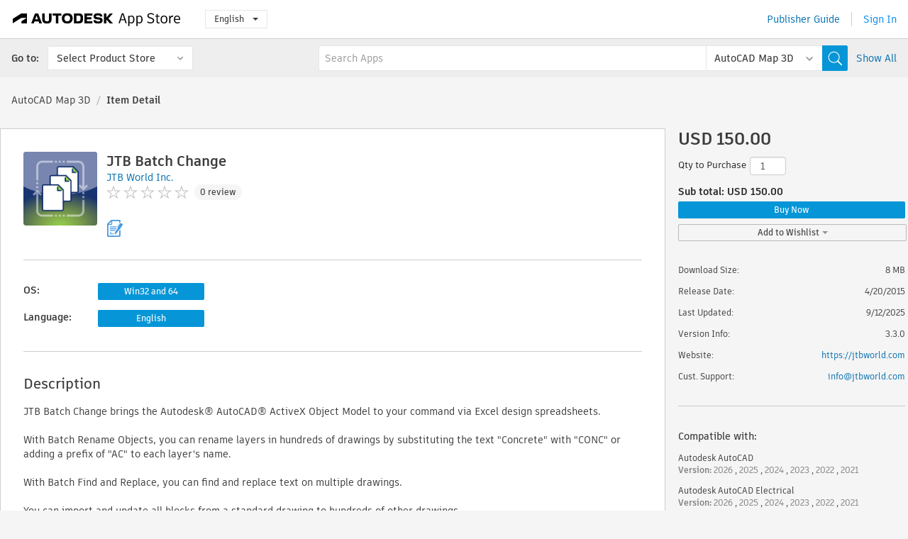

--- FILE ---
content_type: text/html; charset=utf-8
request_url: https://apps.autodesk.com/MAP3D/en/Detail/Index?id=1935779508420036114&appLang=en&os=Win32_64
body_size: 14031
content:



<!DOCTYPE html>

<html lang="en">
<head>
    <meta charset="utf-8">
    <meta http-equiv="X-UA-Compatible" content="IE=edge,chrome=1">

    <title>
    JTB Batch Change | AutoCAD Map 3D | Autodesk App Store
</title>
    <meta name="description" content='
    This app gives you a lot of powerful options to make changes to multiple drawings in batch mode. Rename objects, find and replace text, import and update blocks, change drawing properties, and more.
'>
    <meta name="keywords" content='
    Autodesk Application Store, Autodesk App Store, Autodesk Exchange Apps, Autodesk Apps, Autodesk software, plugin, plugins, plug-in, addon, addons, add-on, Autodesk AutoCAD, Autodesk AutoCAD Electrical, Autodesk Advance Steel, Autodesk AutoCAD Mechanical, Autodesk AutoCAD Architecture, Autodesk AutoCAD MEP, Autodesk® Civil 3D®, Autodesk AutoCAD Map 3D, Autodesk AutoCAD Plant 3D,ACAD_E___Scheduling & Productivity, ACD___Scheduling & Productivity, ADSTPR___Structural Design, AMECH___Scheduling & Productivity, ARCH___Scheduling & Productivity, MEP___Scheduling & Productivity, CIV3D___Scheduling & Productivity, MAP3D___Scheduling & Productivity, PLNT3D___Administration, PLNT3D___Productivity
'>

    <meta name="author" content="">
    <meta name="viewport" content="width=1032, minimum-scale=0.65, maximum-scale=1.0">



<script>
    var analytics_id;
    var subscription_category;

    var bannedCountry = false;



    var getUrl = window.location;
    var baseUrl = getUrl.protocol + "//" + getUrl.host;


    fetch(baseUrl + '/api/Utils/ValidateCountry', {
        method: 'POST',
        headers: {
            'Content-Type': 'text/plain',
            'X-Requested-With': 'XMLHttpRequest'
        }
    })
        .then(response => response.text())
        .then(data => {
            bannedCountry = data;

            if (bannedCountry === 'False') {

                fetch(baseUrl + '/api/Utils/GetAnalyticsId', {
                    method: 'POST',
                    headers: {
                        'Content-Type': 'text/plain',
                        'X-Requested-With': 'XMLHttpRequest'
                    }
                })
                    .then(response => response.text())
                    .then(data => {
                        analytics_id = data;
                    })
                    .catch(error => {
                        console.error('An error occurred:', error);
                    });




                fetch(baseUrl + '/api/Utils/GetSubscriptionCategory', {
                    method: 'POST',
                    headers: {
                        'Content-Type': 'text/plain',
                        'X-Requested-With': 'XMLHttpRequest'
                    }
                })
                    .then(response => response.text())
                    .then(data => {
                        subscription_category = data;

                        if (!('pendo' in window)) {
                            window.pendo = { _q: [] };
                            for (const func_name of ['initialize', 'identify', 'updateOptions', 'pageLoad', 'track']) {
                                pendo[func_name] = function () {
                                    if (func_name === 'initialize') {
                                        pendo._q.unshift([func_name, ...arguments])
                                    } else {
                                        pendo._q.push([func_name, ...arguments])
                                    }
                                }
                            }
                        }

                        const language = document.cookie.split("; ").find((row) => row.startsWith("appLanguage="))?.split("=")[1];

                        pendo.initialize({
                            visitor: {
                                id: analytics_id,
                                role: (subscription_category === null || subscription_category.trim() === "") ? 'anonymous' : subscription_category,
                                appLanguage: language || 'en'
                            },
                            excludeAllText: true,
                        })

                    })
                    .catch(error => {
                        console.error('An error occurred:', error);
                    });
            }

        })
        .catch(error => {
            console.error('An error occurred:', error);
        });


    

</script>
<script async type="text/javascript" src="//tags.tiqcdn.com/utag/autodesk/apps/prod/utag.js"></script>


                <link rel="alternate" hreflang="cs" href="http://apps.autodesk.com/MAP3D/cs/Detail/Index?id=1935779508420036114&amp;ln=en&amp;os=Win32_64" />
                <link rel="alternate" hreflang="de" href="http://apps.autodesk.com/MAP3D/de/Detail/Index?id=1935779508420036114&amp;ln=en&amp;os=Win32_64" />
                <link rel="alternate" hreflang="es" href="http://apps.autodesk.com/MAP3D/es/Detail/Index?id=1935779508420036114&amp;ln=en&amp;os=Win32_64" />
                <link rel="alternate" hreflang="fr" href="http://apps.autodesk.com/MAP3D/fr/Detail/Index?id=1935779508420036114&amp;ln=en&amp;os=Win32_64" />
                <link rel="alternate" hreflang="hu" href="http://apps.autodesk.com/MAP3D/hu/Detail/Index?id=1935779508420036114&amp;ln=en&amp;os=Win32_64" />
                <link rel="alternate" hreflang="it" href="http://apps.autodesk.com/MAP3D/it/Detail/Index?id=1935779508420036114&amp;ln=en&amp;os=Win32_64" />
                <link rel="alternate" hreflang="ja" href="http://apps.autodesk.com/MAP3D/ja/Detail/Index?id=1935779508420036114&amp;ln=en&amp;os=Win32_64" />
                <link rel="alternate" hreflang="ko" href="http://apps.autodesk.com/MAP3D/ko/Detail/Index?id=1935779508420036114&amp;ln=en&amp;os=Win32_64" />
                <link rel="alternate" hreflang="pl" href="http://apps.autodesk.com/MAP3D/pl/Detail/Index?id=1935779508420036114&amp;ln=en&amp;os=Win32_64" />
                <link rel="alternate" hreflang="pt" href="http://apps.autodesk.com/MAP3D/pt/Detail/Index?id=1935779508420036114&amp;ln=en&amp;os=Win32_64" />
                <link rel="alternate" hreflang="ru" href="http://apps.autodesk.com/MAP3D/ru/Detail/Index?id=1935779508420036114&amp;ln=en&amp;os=Win32_64" />
                <link rel="alternate" hreflang="zh-CN" href="http://apps.autodesk.com/MAP3D/zh-CN/Detail/Index?id=1935779508420036114&amp;ln=en&amp;os=Win32_64" />
                <link rel="alternate" hreflang="zh-TW" href="http://apps.autodesk.com/MAP3D/zh-TW/Detail/Index?id=1935779508420036114&amp;ln=en&amp;os=Win32_64" />

    <link rel="shortcut icon" href='https://s3.amazonaws.com/apps-build-content/appstore/1.0.0.157-PRODUCTION/Content/images/favicon.ico'>
        <link rel="stylesheet" href='https://s3.amazonaws.com/apps-build-content/appstore/1.0.0.157-PRODUCTION/Content/css/appstore-combined.min.css' />
    
    
    

</head>
<body>
    
    <div id="wrap" class="">
            <header id="header" class="header" role="navigation">
                <div class="header__navbar-container">
                    <div class="header__left-side --hide-from-pdf">
                        <div class="header__logo-wrapper">
                            <a class="header__logo-link" href="/en" aria-label="Autodesk App Store" title="Autodesk App Store"></a>
                        </div>
                        <div class="header__language-wrapper --hide-from-pdf">

<div class="btn-group language-changer">
    <button type="button" class="btn btn-default dropdown-toggle" data-toggle="dropdown">
        English
        <span class="caret"></span>
    </button>
    <ul class="dropdown-menu" role="menu">
            <li data-language="cs" class="lang-selectable">
                <a>Čeština</a>
            </li>
            <li data-language="de" class="lang-selectable">
                <a>Deutsch</a>
            </li>
            <li data-language="fr" class="lang-selectable">
                <a>Fran&#231;ais</a>
            </li>
            <li data-language="en" class="hover">
                <a>English</a>
            </li>
            <li data-language="es" class="lang-selectable">
                <a>Espa&#241;ol</a>
            </li>
            <li data-language="hu" class="lang-selectable">
                <a>Magyar</a>
            </li>
            <li data-language="it" class="lang-selectable">
                <a>Italiano</a>
            </li>
            <li data-language="ja" class="lang-selectable">
                <a>日本語</a>
            </li>
            <li data-language="ko" class="lang-selectable">
                <a>한국어</a>
            </li>
            <li data-language="pl" class="lang-selectable">
                <a>Polski</a>
            </li>
            <li data-language="pt" class="lang-selectable">
                <a>Portugu&#234;s</a>
            </li>
            <li data-language="ru" class="lang-selectable">
                <a>Русский</a>
            </li>
            <li data-language="zh-CN" class="lang-selectable">
                <a>简体中文</a>
            </li>
            <li data-language="zh-TW" class="lang-selectable">
                <a>繁體中文</a>
            </li>
    </ul>
    
</div>                        </div>
                    </div>

                    <div class="header__right-side --hide-from-pdf">


<div class="collapse navbar-collapse pull-right login-panel" id="bs-example-navbar-collapse-l">
    <ul class="nav navbar-nav navbar-right">
        <li>
            <a href="https://damassets.autodesk.net/content/dam/autodesk/www/pdfs/app-store-getting-started-guide.pdf" target="_blank">Publisher Guide</a>
        </li>

            <!--<li>
                <nav class="user-panel">-->
                        <!--<a id="get_started_button" data-autostart="false" tabindex="0" role="button"
                              data-href='/Authentication/AuthenticationOauth2?returnUrl=%2Fiframe_return.htm%3Fgoto%3Dhttps%253a%252f%252fapps.autodesk.com%253a443%252fMAP3D%252fen%252fDetail%252fIndex%253fid%253d1935779508420036114%2526appLang%253den%2526os%253dWin32_64&amp;isImmediate=false&amp;response_type=id_token&amp;response_mode=form_post&amp;client_id=bVmKFjCVzGk3Gp0A0c4VQd3TBNAbAYj2&amp;redirect_uri=http%3A%2F%2Fappstore-local.autodesk.com%3A1820%2FAuthentication%2FAuthenticationOauth2&amp;scope=openid&amp;nonce=12321321&amp;state=12321321&amp;prompt=login'>
                            Sign In
                        </a>-->
                <!--</nav>
            </li>-->
            <li>
                <nav class="user-panel">
                    <ul>


                        <a href="/Authentication/AuthenticationOauth2?returnUrl=%2Fiframe_return.htm%3Fgoto%3Dhttps%253a%252f%252fapps.autodesk.com%253a443%252fMAP3D%252fen%252fDetail%252fIndex%253fid%253d1935779508420036114%2526appLang%253den%2526os%253dWin32_64&amp;isImmediate=false&amp;response_type=id_token&amp;response_mode=form_post&amp;client_id=bVmKFjCVzGk3Gp0A0c4VQd3TBNAbAYj2&amp;redirect_uri=http%3A%2F%2Fappstore-local.autodesk.com%3A1820%2FAuthentication%2FAuthenticationOauth2&amp;scope=openid&amp;nonce=12321321&amp;state=12321321">
                            Sign In
                        </a>

                    </ul>
                </nav>
            </li>
    </ul>
</div>                    </div>
                </div>
                    <div class="navbar navbar-toolbar">
                        <div class="navbar-toolbar__left-side">
                            <div class="navbar__dropdown-label-wrapper">
                                <span class="navbar__dropdown-label">Go to:</span>
                            </div>
                            <div class="navbar__dropdown-wrapper">
                                <div class="btn-group">
                                    <button type="button" class="btn btn-default dropdown-toggle dropdown-toggle--toolbar" data-toggle="dropdown">
                                        Select Product Store
                                    </button>
                                    <ul class="dropdown-menu dropdown-menu-store" currentstore="MAP3D" role="menu">
                                            <li data-submenu-id="submenu-ACD">
                                                <a class="first-a" ga-storeid="Detail--ACD" href="/ACD/en/Home/Index">
                                                    AutoCAD
                                                </a>
                                            </li>
                                            <li data-submenu-id="submenu-RVT">
                                                <a class="first-a" ga-storeid="Detail--RVT" href="/RVT/en/Home/Index">
                                                    Revit
                                                </a>
                                            </li>
                                            <li data-submenu-id="submenu-BIM360">
                                                <a class="first-a" ga-storeid="Detail--BIM360" href="/BIM360/en/Home/Index">
                                                    ACC &amp; BIM360
                                                </a>
                                            </li>
                                            <li data-submenu-id="submenu-FORMIT">
                                                <a class="first-a" ga-storeid="Detail--FORMIT" href="/FORMIT/en/Home/Index">
                                                    FormIt
                                                </a>
                                            </li>
                                            <li data-submenu-id="submenu-SPCMKR">
                                                <a class="first-a" ga-storeid="Detail--SPCMKR" href="/SPCMKR/en/Home/Index">
                                                    Forma
                                                </a>
                                            </li>
                                            <li data-submenu-id="submenu-INVNTOR">
                                                <a class="first-a" ga-storeid="Detail--INVNTOR" href="/INVNTOR/en/Home/Index">
                                                    Inventor
                                                </a>
                                            </li>
                                            <li data-submenu-id="submenu-FUSION">
                                                <a class="first-a" ga-storeid="Detail--FUSION" href="/FUSION/en/Home/Index">
                                                    Fusion
                                                </a>
                                            </li>
                                            <li data-submenu-id="submenu-3DSMAX">
                                                <a class="first-a" ga-storeid="Detail--3DSMAX" href="/3DSMAX/en/Home/Index">
                                                    3ds Max
                                                </a>
                                            </li>
                                            <li data-submenu-id="submenu-MAYA">
                                                <a class="first-a" ga-storeid="Detail--MAYA" href="/MAYA/en/Home/Index">
                                                    Maya
                                                </a>
                                            </li>
                                            <li data-submenu-id="submenu-RSA">
                                                <a class="first-a" ga-storeid="Detail--RSA" href="/RSA/en/Home/Index">
                                                    Robot Structural Analysis
                                                </a>
                                            </li>
                                            <li data-submenu-id="submenu-ADSTPR">
                                                <a class="first-a" ga-storeid="Detail--ADSTPR" href="/ADSTPR/en/Home/Index">
                                                    Autodesk Advance Steel
                                                </a>
                                            </li>
                                            <li data-submenu-id="submenu-ARCH">
                                                <a class="first-a" ga-storeid="Detail--ARCH" href="/ARCH/en/Home/Index">
                                                    AutoCAD Architecture
                                                </a>
                                            </li>
                                            <li data-submenu-id="submenu-CIV3D">
                                                <a class="first-a" ga-storeid="Detail--CIV3D" href="/CIV3D/en/Home/Index">
                                                    Autodesk Civil 3D
                                                </a>
                                            </li>
                                            <li data-submenu-id="submenu-MEP">
                                                <a class="first-a" ga-storeid="Detail--MEP" href="/MEP/en/Home/Index">
                                                    AutoCAD MEP
                                                </a>
                                            </li>
                                            <li data-submenu-id="submenu-AMECH">
                                                <a class="first-a" ga-storeid="Detail--AMECH" href="/AMECH/en/Home/Index">
                                                    AutoCAD Mechanical
                                                </a>
                                            </li>
                                            <li data-submenu-id="submenu-MAP3D">
                                                <a class="first-a" ga-storeid="Detail--MAP3D" href="/MAP3D/en/Home/Index">
                                                    AutoCAD Map 3D
                                                </a>
                                            </li>
                                            <li data-submenu-id="submenu-ACAD_E">
                                                <a class="first-a" ga-storeid="Detail--ACAD_E" href="/ACAD_E/en/Home/Index">
                                                    AutoCAD Electrical
                                                </a>
                                            </li>
                                            <li data-submenu-id="submenu-PLNT3D">
                                                <a class="first-a" ga-storeid="Detail--PLNT3D" href="/PLNT3D/en/Home/Index">
                                                    AutoCAD Plant 3D
                                                </a>
                                            </li>
                                            <li data-submenu-id="submenu-ALIAS">
                                                <a class="first-a" ga-storeid="Detail--ALIAS" href="/ALIAS/en/Home/Index">
                                                    Alias
                                                </a>
                                            </li>
                                            <li data-submenu-id="submenu-NAVIS">
                                                <a class="first-a" ga-storeid="Detail--NAVIS" href="/NAVIS/en/Home/Index">
                                                    Navisworks
                                                </a>
                                            </li>
                                            <li data-submenu-id="submenu-VLTC">
                                                <a class="first-a" ga-storeid="Detail--VLTC" href="/VLTC/en/Home/Index">
                                                    Vault
                                                </a>
                                            </li>
                                            <li data-submenu-id="submenu-SCFD">
                                                <a class="first-a" ga-storeid="Detail--SCFD" href="/SCFD/en/Home/Index">
                                                    Simulation
                                                </a>
                                            </li>
                                    </ul>
                                </div>
                            </div>
                        </div>
                        <div class="navbar-toolbar__right-side">
                            <div id="search-plugin" class="pull-right detail-search-suggestion">


<div class="search-type-area">
    <label id="search-apps-placeholder-hint" hidden="hidden">Search Apps</label>
    <label id="search-publishers-placeholder-hint" hidden="hidden">Search Publishers</label>

        <span class="search-type search-type-hightlighted" id="search-apps">Apps</span>
        <span class="search-type search-type-unhightlighted" id="search-publishers">Publishers</span>
</div>

<div class="search-form-wrapper">
    <form id="search-form" class="normal-search Detail" name="search-form" action="/MAP3D/en/List/Search" method="get">
        <input type="hidden" name="isAppSearch" value="True" />
        <div id="search">
            <div class="search-wrapper">
                <div class="search-form-content">
                    <div class="nav-right">
                        <div class="nav-search-scope">
                            <div class="nav-search-facade" data-value="search-alias=aps">
                                AutoCAD<span class="caret"></span>
                            </div>
                            <select name="searchboxstore" id="search-box-store-selector" class="search-box-store-selector">
                                        <option value="All" >All Apps</option>
                                        <option value="ACD" >AutoCAD</option>
                                        <option value="RVT" >Revit</option>
                                        <option value="BIM360" >ACC &amp; BIM360</option>
                                        <option value="FORMIT" >FormIt</option>
                                        <option value="SPCMKR" >Forma</option>
                                        <option value="INVNTOR" >Inventor</option>
                                        <option value="FUSION" >Fusion</option>
                                        <option value="3DSMAX" >3ds Max</option>
                                        <option value="MAYA" >Maya</option>
                                        <option value="RSA" >Robot Structural Analysis</option>
                                        <option value="ADSTPR" >Autodesk Advance Steel</option>
                                        <option value="ARCH" >AutoCAD Architecture</option>
                                        <option value="CIV3D" >Autodesk Civil 3D</option>
                                        <option value="MEP" >AutoCAD MEP</option>
                                        <option value="AMECH" >AutoCAD Mechanical</option>
                                        <option value="MAP3D" selected=&quot;selected&quot;>AutoCAD Map 3D</option>
                                        <option value="ACAD_E" >AutoCAD Electrical</option>
                                        <option value="PLNT3D" >AutoCAD Plant 3D</option>
                                        <option value="ALIAS" >Alias</option>
                                        <option value="NAVIS" >Navisworks</option>
                                        <option value="VLTC" >Vault</option>
                                        <option value="SCFD" >Simulation</option>
                            </select>
                        </div>
                        <div class="nav-search-submit">
                            <button class="search-form-submit nav-input" type="submit"></button>
                        </div>


                        <input id="facet" name="facet" type="hidden" value="" />
                        <input id="collection" name="collection" type="hidden" value="" />
                        <input id="sort" name="sort" type="hidden" value="" />
                    </div><!-- nav-right -->
                    <div class="nav-fill">
                        <div class="nav-search-field">
                            <input autocomplete="off" class="search-form-keyword" data-query="" id="query-term" name="query" placeholder="Search Apps" size="45" type="text" value="" />
                            <input type="hidden" id="for-cache-search-str">
                            <ul id="search-suggestions-box" class="search-suggestions-box-ul" hidden="hidden"></ul>
                        </div>
                    </div>
                </div>
            </div>
        </div>
    </form>

        <div class="show-all-wrapper">
            <span class="show_all">Show All</span>
        </div>
</div>
                            </div>
                        </div>
                    </div>
            </header>

        

    <!-- neck -->
    <div id="neck">
        <div class="neck-content">
            <div class="breadcrumb">
                                <a href="https://apps.autodesk.com/MAP3D/en/Home/Index">AutoCAD Map 3D</a>
                            <span class="breadcrumb-divider">/</span>
                            <span class="last">Item Detail</span>
            </div>
        </div>
    </div>
    <!-- end neck -->



            <link rel="stylesheet" href='https://s3.amazonaws.com/apps-build-content/appstore/1.0.0.157-PRODUCTION/Content/css/lib/fs.stepper.css' />





<style>
    .button {
        background-color: #4CAF50; /* Green */
        border: none;
        color: white;
        padding: 15px 32px;
        text-align: center;
        text-decoration: none;
        display: inline-block;
        font-size: 16px;
        margin: 4px 2px;
        cursor: pointer;
    }

    .button1 {
        border-radius: 2px;
    }

    .button2 {
        border-radius: 4px;
    }

    .button3 {
        border-radius: 8px;
    }

    .button4 {
        border-radius: 12px;
    }

    .button5 {
        border-radius: 50%;
    }
</style>
<div id="modal_blocks" style="display:none">
    <fieldset>
        <div class="container">
            <div class="row">
                <div class="col-xs-12">

                    <div class="modal fade" tabindex="-1" id="loginModal"
                         data-keyboard="false" data-backdrop="static" style=" width: 339px; height: 393px;">
                        <div class="main">
                            <h3 class="title" style="font-weight: 100; font-size: 28px; margin-bottom: 48px; border-bottom: 1px solid black; padding: 20px 0px 19px 56px;">
                                Unavailable<button style=" font-size: 54px; margin-right: 32px; padding: 10px 21px 7px 3px; font-weight: 100;" type="button" class="close" data-dismiss="modal">
                                    ×
                                </button>
                            </h3>

                            <div class="message" style="font-size: 23px; font-weight: 100; padding: 17px 26px 41px 55px; ">
                                <h4 style="font-weight: 100;">This product is not currently available in your region.</h4>
                            </div>
                        </div>
                    </div>

                </div>
            </div>
        </div>
    </fieldset>
</div>

<!-- main -->
<div id="main" class="detail-page clearfix detail-main">
    <!-- quicklinks end -->
    <div id="content">
        <div id="content-wrapper">
            <div class="app-details" id="detail">
                <div style="display:none !important;" class="id_ox"></div>
                <div style="display:none !important;" class="Email_ox"></div>
                <div style="display:none !important;" class="Name_ox"></div>
                <div class="app-details__info">
                    <div class="app-details__image-wrapper">
                        <img class="app-details__image" src="https://autodesk-exchange-apps-v-1-5-staging.s3.amazonaws.com/data/content/files/images/200704021638653/1935779508420036114/resized_652150e4-08da-4793-990f-4a957ff53f0a_.png?AWSAccessKeyId=AKIAWQAA5ADROJBNX5E4&amp;Expires=1769857892&amp;response-content-disposition=inline&amp;response-content-type=image%2Fpng&amp;Signature=afz5zhLguBO1SXDiNHZvlh3aIuU%3D" alt="JTB Batch Change" />
                    </div>
                    <div class="app-details__app-info" id="detail-info">
                        <div class="app-details__app-info-top">
                            <div class="app-details__title-wrapper">
                                <h1 class="app-details__title" id="detail-title" title="JTB Batch Change">JTB Batch Change</h1>

                            </div>
                            <div class="app-details__publisher-link-wrapper">
                                <a class="app-details__publisher-link" href="/en/Publisher/PublisherHomepage?ID=200704021638653" target="_blank">
                                    <span class="seller">JTB World Inc.</span>
                                </a>
                            </div>
                            <div class="app-details__rating-wrapper" id="detail-rating">
<input id="rating" name="rating" type="hidden" value="0" />
<div class="card__rating card__rating--small">
  <div class="star-rating-control">
          <div class="star-off star-rating"></div>
          <div class="star-off star-rating"></div>
          <div class="star-off star-rating"></div>
          <div class="star-off star-rating"></div>
          <div class="star-off star-rating"></div>
  </div>
</div>                                <a class="app-details__rating-link" href="#reviews">
                                    <span class="app-details__reviews-count reviews-count">0 review</span>
                                </a>
                            </div>
                        </div>

                        <div class="app-details__app-info-bottom">
                            <div class="app-details__icons-wrapper icons-cont">
                                <div class="badge-div">


<div class="product-badge-div-placeholder">


<div class="badge-hover-stub">
        <img class="subscriptionBadge big-subscriptionbadge" src="../../../Content/images/Digital_Signature_24.png" alt=""/>
    <div class="badge-popup-div big-badge-popup-offset">
        <img class="badge-popup-header-img" src="https://s3.amazonaws.com/apps-build-content/appstore/1.0.0.157-PRODUCTION/Content/images/icons/popupheader.png" alt="">
        <div class="badge-popup-content-div badge-popup-certification-content-div">
            <p>
Digitally signed app            </p>
        </div>
    </div>
</div></div>


<div class="s-price-cont s-price-cont-hidden">

        <span class="price">Paid</span>
</div>                                </div>
                                
                            </div>
                        </div>
                    </div>
                </div>

                <div id="extra" class="app-details__extras" data-basicurl="https://apps.autodesk.com/MAP3D/en/Detail/Index?id=">
                    <div class="app-details__versions-wrapper">
                            <div class="app-details__versions detail-versions-cont">
                                <div class="detail-version-cat">OS:</div>
                                <div class="detail-versions">
                                                <button class="flat-button flat-button-normal flat-button-slim app-os-default-btn" data-os="Win32_64">Win32 and 64</button>
                                </div>
                            </div>

                        <div class="app-details__versions detail-versions-cont">
                            <div class="detail-version-cat">Language:</div>
                            <div class="detail-versions">
                                                <button class="flat-button flat-button-normal flat-button-slim app-lang-default-btn" data-lang="en" data-os="Win32_64">English</button>
                            </div>
                        </div>
                    </div>

                    <div class="app-details__app-description">
                        <h2>Description</h2>
                        <div class="description">
                            <p>JTB Batch Change brings the Autodesk&reg; AutoCAD&reg; ActiveX Object Model to your command via Excel design spreadsheets.</p>
<p>&nbsp;</p>
<p>With Batch Rename Objects, you can rename layers in hundreds of drawings by substituting the text "Concrete" with "CONC" or adding a prefix of "AC" to each layer's name.</p>
<p>&nbsp;</p>
<p>With Batch Find and Replace, you can find and replace text on multiple drawings.</p>
<p>&nbsp;</p>
<p>You can import and update all blocks from a standard drawing to hundreds of other drawings.</p>
<p>&nbsp;</p>
<p>You can replace all inserted blocks "DOOR-BD3" in layer "Archs" with block "DOOR-AC1" and move them to layer "ARCH-FURN"</p>
<p>&nbsp;</p>
<p>You can change all texts whose styles are not prefixed with "ELEC" to the "ELEC Standard" style, then change all blocks' attributes whose tag is "DATE" to the current date.</p>
<p>&nbsp;</p>
<p>You can convert all your inserted blocks from dynamic to static or anonymous blocks.</p>
<p>&nbsp;</p>
<p>You can flatten all your drawing objects by setting all Z coordinates to 0.</p>
<p>&nbsp;</p>
<p>Batch change drawing properties.</p>
<p>&nbsp;</p>
<p>Batch change attribute tags in title blocks and retain values.&nbsp;</p>
<p>&nbsp;</p>
<p>Batch Change layers and their properties on many drawings.&nbsp;</p>
<p>&nbsp;</p>
<p>Additionally, you can perform Batch Audits and Purges as well as much more.</p>
<p>&nbsp;</p>
<p>When done with batch processing, you can see what has been processed in the log.</p>
<p>&nbsp;</p>
<p>This is a great tool in the hands of AutoCAD users or CAD managers.</p>
<p>&nbsp;</p>
<p>A free trial is available <a href="http://apps.exchange.autodesk.com/ACD/en/Detail/Index?id=appstore.exchange.autodesk.com%3ajtbbatchchange1429551786_windows32and64%3aen" target="_blank">here</a> as well, and more details are on the&nbsp;<a href="https://jtbworld.com/jtb-batch-change-for-autocad" target="_blank">main app page</a>.</p>
<p>&nbsp;</p>
<p><strong>Note: </strong>This app uses a custom installer (and not the standard App Store installer).</p>
                        </div>

                            <div class="description">
                                <a class="helpdoc" target="_blank" href="https://apps.autodesk.com/MAP3D/en/Detail/HelpDoc?appId=1935779508420036114&amp;appLang=en&amp;os=Win32_64">Read Help Document</a>
                            </div>
                    </div>

                    <div class="app-details__app-about-version">
                            <h2>About This Version</h2>
                            <div class="description">
                                <div class="version-title">Version 3.3.0, 9/12/2025</div>
                                <div style="margin-top: 10px; white-space: pre-wrap;">Fixed attsync bug</div>
                            </div>

                            <hr />
                            <div>
                                <a class="privacy-policy" target="_blank" href="https://jtbworld.com/privacy-policy">Publisher Privacy Policy</a>
                            </div>
                            <hr />
                    </div>
                </div>


<div id="screenshots">
        <h2 class="title">Screenshots and Videos</h2>
        <div class="preview-container">
            <div class="preview-prev" style="display: none;"></div>
            <div class="preview-next" style=""></div>
            <div class="preview-overlay">
                <div class="center-icon"></div>
            </div>
            <img id="image-viewer"/>
            <iframe id="video-viewer" scrolling="no" style="display:none;height:508px;" frameborder="0" allowfullscreen webkitallowfullscreen></iframe>
        </div>
        <div class="text-container">
            <span class="title"></span>
            <br/>
            <span class="description"></span>
        </div>
        <ul id="mycarousel" class="jcarousel-skin-tango">
            <li>
			    <div class="img-container">
                        <a href="https://autodesk-exchange-apps-v-1-5-staging.s3.amazonaws.com/data/content/files/images/200704021638653/APP487bc66d9dda49b789422722cb51bb1b/original_2bad7cd2-bea0-4f96-a7a8-f1c2232ef36b_.png?AWSAccessKeyId=AKIAWQAA5ADROJBNX5E4&amp;Expires=1769917127&amp;response-content-disposition=inline&amp;response-content-type=image%2Fpng&amp;Signature=T7Wwx3VPgK4zAWBeOUF7wnFH6wQ%3D" data-title="" data-type="image" data-desc="">
                            <img src="https://autodesk-exchange-apps-v-1-5-staging.s3.amazonaws.com/data/content/files/images/200704021638653/APP487bc66d9dda49b789422722cb51bb1b/original_2bad7cd2-bea0-4f96-a7a8-f1c2232ef36b_.png?AWSAccessKeyId=AKIAWQAA5ADROJBNX5E4&amp;Expires=1769917127&amp;response-content-disposition=inline&amp;response-content-type=image%2Fpng&amp;Signature=T7Wwx3VPgK4zAWBeOUF7wnFH6wQ%3D" alt="" />
                        </a>
			    </div>
		    </li>
            <li>
			    <div class="img-container">
                        <a href="https://autodesk-exchange-apps-v-1-5-staging.s3.amazonaws.com/data/content/files/images/200704021638653/APP487bc66d9dda49b789422722cb51bb1b/original_859adbda-667b-4f4d-b463-8c7cb701e8e4_.png?AWSAccessKeyId=AKIAWQAA5ADROJBNX5E4&amp;Expires=1769917127&amp;response-content-disposition=inline&amp;response-content-type=image%2Fpng&amp;Signature=eo%2FU5xU69IoZMF0PYjtARMB%2FEsg%3D" data-title="" data-type="image" data-desc="">
                            <img src="https://autodesk-exchange-apps-v-1-5-staging.s3.amazonaws.com/data/content/files/images/200704021638653/APP487bc66d9dda49b789422722cb51bb1b/original_859adbda-667b-4f4d-b463-8c7cb701e8e4_.png?AWSAccessKeyId=AKIAWQAA5ADROJBNX5E4&amp;Expires=1769917127&amp;response-content-disposition=inline&amp;response-content-type=image%2Fpng&amp;Signature=eo%2FU5xU69IoZMF0PYjtARMB%2FEsg%3D" alt="" />
                        </a>
			    </div>
		    </li>
            <li>
			    <div class="img-container">
                        <a href="https://autodesk-exchange-apps-v-1-5-staging.s3.amazonaws.com/data/content/files/images/200704021638653/APP487bc66d9dda49b789422722cb51bb1b/original_170f3384-9aec-41e4-8d4a-2204109afb0b_.png?AWSAccessKeyId=AKIAWQAA5ADROJBNX5E4&amp;Expires=1769917127&amp;response-content-disposition=inline&amp;response-content-type=image%2Fpng&amp;Signature=bL1bO1miEjCQhGoy01HBVgbGmnc%3D" data-title="" data-type="image" data-desc="">
                            <img src="https://autodesk-exchange-apps-v-1-5-staging.s3.amazonaws.com/data/content/files/images/200704021638653/APP487bc66d9dda49b789422722cb51bb1b/original_170f3384-9aec-41e4-8d4a-2204109afb0b_.png?AWSAccessKeyId=AKIAWQAA5ADROJBNX5E4&amp;Expires=1769917127&amp;response-content-disposition=inline&amp;response-content-type=image%2Fpng&amp;Signature=bL1bO1miEjCQhGoy01HBVgbGmnc%3D" alt="" />
                        </a>
			    </div>
		    </li>
            <li>
			    <div class="img-container">
                        <a href="https://autodesk-exchange-apps-v-1-5-staging.s3.amazonaws.com/data/content/files/images/200704021638653/APP487bc66d9dda49b789422722cb51bb1b/original_75f5b09e-064d-40dd-898d-ec6d7fb00fc9_.png?AWSAccessKeyId=AKIAWQAA5ADROJBNX5E4&amp;Expires=1769917127&amp;response-content-disposition=inline&amp;response-content-type=image%2Fpng&amp;Signature=TYfaNb893iKtAX%2BMs09fQ6%2FMb%2FU%3D" data-title="" data-type="image" data-desc="">
                            <img src="https://autodesk-exchange-apps-v-1-5-staging.s3.amazonaws.com/data/content/files/images/200704021638653/APP487bc66d9dda49b789422722cb51bb1b/original_75f5b09e-064d-40dd-898d-ec6d7fb00fc9_.png?AWSAccessKeyId=AKIAWQAA5ADROJBNX5E4&amp;Expires=1769917127&amp;response-content-disposition=inline&amp;response-content-type=image%2Fpng&amp;Signature=TYfaNb893iKtAX%2BMs09fQ6%2FMb%2FU%3D" alt="" />
                        </a>
			    </div>
		    </li>
            <li>
			    <div class="img-container">
                        <a href="https://autodesk-exchange-apps-v-1-5-staging.s3.amazonaws.com/data/content/files/images/200704021638653/APP487bc66d9dda49b789422722cb51bb1b/original_db61193b-7a0a-4b00-8dfe-3f0599c7cb8d_.png?AWSAccessKeyId=AKIAWQAA5ADROJBNX5E4&amp;Expires=1769917127&amp;response-content-disposition=inline&amp;response-content-type=image%2Fpng&amp;Signature=4E5ZXgVhD%2Ff4Q4zbXaxKUzs4GHI%3D" data-title="" data-type="image" data-desc="">
                            <img src="https://autodesk-exchange-apps-v-1-5-staging.s3.amazonaws.com/data/content/files/images/200704021638653/APP487bc66d9dda49b789422722cb51bb1b/original_db61193b-7a0a-4b00-8dfe-3f0599c7cb8d_.png?AWSAccessKeyId=AKIAWQAA5ADROJBNX5E4&amp;Expires=1769917127&amp;response-content-disposition=inline&amp;response-content-type=image%2Fpng&amp;Signature=4E5ZXgVhD%2Ff4Q4zbXaxKUzs4GHI%3D" alt="" />
                        </a>
			    </div>
		    </li>
            <li>
			    <div class="img-container">
                        <a href="https://autodesk-exchange-apps-v-1-5-staging.s3.amazonaws.com/data/content/files/images/200704021638653/APP487bc66d9dda49b789422722cb51bb1b/original_69b47a9c-5b4b-40f6-b8f8-a99a747f6d28_.png?AWSAccessKeyId=AKIAWQAA5ADROJBNX5E4&amp;Expires=1769917127&amp;response-content-disposition=inline&amp;response-content-type=image%2Fpng&amp;Signature=MNs7fgIVS8mltIBJC5dlbF58%2Fng%3D" data-title="" data-type="image" data-desc="">
                            <img src="https://autodesk-exchange-apps-v-1-5-staging.s3.amazonaws.com/data/content/files/images/200704021638653/APP487bc66d9dda49b789422722cb51bb1b/original_69b47a9c-5b4b-40f6-b8f8-a99a747f6d28_.png?AWSAccessKeyId=AKIAWQAA5ADROJBNX5E4&amp;Expires=1769917127&amp;response-content-disposition=inline&amp;response-content-type=image%2Fpng&amp;Signature=MNs7fgIVS8mltIBJC5dlbF58%2Fng%3D" alt="" />
                        </a>
			    </div>
		    </li>
            <li>
			    <div class="img-container">
                        <a href="https://autodesk-exchange-apps-v-1-5-staging.s3.amazonaws.com/data/content/files/images/200704021638653/APP487bc66d9dda49b789422722cb51bb1b/original_2aba2ada-d161-470b-a2b0-af488c560ab6_.png?AWSAccessKeyId=AKIAWQAA5ADROJBNX5E4&amp;Expires=1769917127&amp;response-content-disposition=inline&amp;response-content-type=image%2Fpng&amp;Signature=KRNxUSs3rW5h3wGhLnw1bVYOw4U%3D" data-title="" data-type="image" data-desc="">
                            <img src="https://autodesk-exchange-apps-v-1-5-staging.s3.amazonaws.com/data/content/files/images/200704021638653/APP487bc66d9dda49b789422722cb51bb1b/original_2aba2ada-d161-470b-a2b0-af488c560ab6_.png?AWSAccessKeyId=AKIAWQAA5ADROJBNX5E4&amp;Expires=1769917127&amp;response-content-disposition=inline&amp;response-content-type=image%2Fpng&amp;Signature=KRNxUSs3rW5h3wGhLnw1bVYOw4U%3D" alt="" />
                        </a>
			    </div>
		    </li>
            <li>
			    <div class="img-container">
                        <a href="https://autodesk-exchange-apps-v-1-5-staging.s3.amazonaws.com/data/content/files/images/200704021638653/1935779508420036114/original_7a72ae2c-7708-41c4-9083-311d70203b4b_.gif?AWSAccessKeyId=AKIAWQAA5ADROJBNX5E4&amp;Expires=1769857892&amp;response-content-disposition=inline&amp;response-content-type=image%2Fpng&amp;Signature=fwuDhC33IGTK5azleqJOdoNarWI%3D" data-title="" data-type="image" data-desc="">
                            <img src="https://autodesk-exchange-apps-v-1-5-staging.s3.amazonaws.com/data/content/files/images/200704021638653/1935779508420036114/original_7a72ae2c-7708-41c4-9083-311d70203b4b_.gif?AWSAccessKeyId=AKIAWQAA5ADROJBNX5E4&amp;Expires=1769857892&amp;response-content-disposition=inline&amp;response-content-type=image%2Fpng&amp;Signature=fwuDhC33IGTK5azleqJOdoNarWI%3D" alt="" />
                        </a>
			    </div>
		    </li>
            <li>
			    <div class="img-container">
                        <a href="https://autodesk-exchange-apps-v-1-5-staging.s3.amazonaws.com/data/content/files/images/200704021638653/APP487bc66d9dda49b789422722cb51bb1b/original_33318ba6-399f-4971-8f45-4c988f978baf_.png?AWSAccessKeyId=AKIAWQAA5ADROJBNX5E4&amp;Expires=1769917127&amp;response-content-disposition=inline&amp;response-content-type=image%2Fpng&amp;Signature=lC7Zk8yZ1fT1y83mNtalChMwg44%3D" data-title="" data-type="image" data-desc="">
                            <img src="https://autodesk-exchange-apps-v-1-5-staging.s3.amazonaws.com/data/content/files/images/200704021638653/APP487bc66d9dda49b789422722cb51bb1b/original_33318ba6-399f-4971-8f45-4c988f978baf_.png?AWSAccessKeyId=AKIAWQAA5ADROJBNX5E4&amp;Expires=1769917127&amp;response-content-disposition=inline&amp;response-content-type=image%2Fpng&amp;Signature=lC7Zk8yZ1fT1y83mNtalChMwg44%3D" alt="" />
                        </a>
			    </div>
		    </li>
            <li>
			    <div class="img-container">
                        <a href="https://autodesk-exchange-apps-v-1-5-staging.s3.amazonaws.com/data/content/files/images/200704021638653/APP487bc66d9dda49b789422722cb51bb1b/original_fb681bb7-a95b-444f-a070-7fc0ec99f562_.png?AWSAccessKeyId=AKIAWQAA5ADROJBNX5E4&amp;Expires=1769917127&amp;response-content-disposition=inline&amp;response-content-type=image%2Fpng&amp;Signature=5iTZfX0Mk1oTIowybur2BzMfdmw%3D" data-title="" data-type="image" data-desc="">
                            <img src="https://autodesk-exchange-apps-v-1-5-staging.s3.amazonaws.com/data/content/files/images/200704021638653/APP487bc66d9dda49b789422722cb51bb1b/original_fb681bb7-a95b-444f-a070-7fc0ec99f562_.png?AWSAccessKeyId=AKIAWQAA5ADROJBNX5E4&amp;Expires=1769917127&amp;response-content-disposition=inline&amp;response-content-type=image%2Fpng&amp;Signature=5iTZfX0Mk1oTIowybur2BzMfdmw%3D" alt="" />
                        </a>
			    </div>
		    </li>
            <li>
			    <div class="img-container">
                        <a href="https://autodesk-exchange-apps-v-1-5-staging.s3.amazonaws.com/data/content/files/images/200704021638653/APP487bc66d9dda49b789422722cb51bb1b/original_6eba478f-74f7-4b21-9911-f4db9a384e22_.png?AWSAccessKeyId=AKIAWQAA5ADROJBNX5E4&amp;Expires=1769917127&amp;response-content-disposition=inline&amp;response-content-type=image%2Fpng&amp;Signature=tAZRcDijo1Xbj0J7vqTLcZktSeA%3D" data-title="" data-type="image" data-desc="">
                            <img src="https://autodesk-exchange-apps-v-1-5-staging.s3.amazonaws.com/data/content/files/images/200704021638653/APP487bc66d9dda49b789422722cb51bb1b/original_6eba478f-74f7-4b21-9911-f4db9a384e22_.png?AWSAccessKeyId=AKIAWQAA5ADROJBNX5E4&amp;Expires=1769917127&amp;response-content-disposition=inline&amp;response-content-type=image%2Fpng&amp;Signature=tAZRcDijo1Xbj0J7vqTLcZktSeA%3D" alt="" />
                        </a>
			    </div>
		    </li>
	    </ul>
        
</div>
            </div>

<div id="reviews">
  <h2>Customer Reviews</h2>
        <div class="reviews-stars">
<input id="rating" name="rating" type="hidden" value="0" />
<div class="card__rating card__rating--small">
  <div class="star-rating-control">
          <div class="star-off star-rating"></div>
          <div class="star-off star-rating"></div>
          <div class="star-off star-rating"></div>
          <div class="star-off star-rating"></div>
          <div class="star-off star-rating"></div>
  </div>
</div>            <div class="reviews-stars__reviews-count reviews-count">0 review</div>
        </div>
        <div class="reviews-info">
                <span class="comment signin_linkOauth2" data-href='/Authentication/AuthenticationOauth2?returnUrl=%2Fiframe_return.htm%3Fgoto%3D%252fMAP3D%252fen%252fDetail%252fIndex%253fid%253d1935779508420036114%2526appLang%253den%2526os%253dWin32_64&amp;isImmediate=false'>
                    sign in to write a review
                </span>
                <a class="get-tech-help" href="mailto:info@jtbworld.com">Get Technical Help</a>
        </div>

  <div id="comments">
    <div id="comments-container">
        <ul id="comments-list">
        </ul>
    </div>
    <div class="clear">
    </div>
  </div>
</div>
        </div>
    </div>
    <div id="right">
        <div id="right-wrapper">
<div class="side-panel">
    <div id="purchase" class="purchase-container">
        <div class="purchase_form_container"></div>
            <h4 class="price-str">USD 150.00</h4>


        
            <div class="purchase-panel">
                <div class="price-qty-total">
                    <div class="qty-to-purchase normal-text purchase-grid">
                        <span class="qty-to-purchase-title">Qty to Purchase</span>
                        <div class="stepper-input">
                            <input id="multi-purchase-input" value="1" type="number" min="1" max="100" step="1" />
                        </div>
                    </div>
                    <div class="clear"></div>
                    <div class="purchase-subtotal bold-text" data-href="Sub total: USD " unit-price="150.00" data-sep=".">
                        Sub total:  USD 150.00
                    </div>

                </div>
                <div class="clear"></div>
                <div class="purchase-action">
                    <button class="flat-button flat-button-normal signin_linkOauth2" id="" data-href="/Authentication/AuthenticationOauth2?returnUrl=%2Fiframe_return.htm%3Fgoto%3D%252fMAP3D%252fen%252fDetail%252fIndex%253fid%253d1935779508420036114%2526appLang%253den%2526os%253dWin32_64%2526autostart%253dtrue&amp;isImmediate=false&amp;quantity=">Buy Now</button>
                </div>
                <div class="clear"></div>
            </div>
        <!-- Wishlist -->
        <div class="dropdown dropdown-wishlist">
            
            <a class="dropdown-toggle flat-button flat-button-normal signin_linkOauth2" id="" data-href="/Authentication/AuthenticationOauth2?returnUrl=%2Fiframe_return.htm%3Fgoto%3D%2FMAP3D%2Fen%2FDetail%2FIndex%3Fid%3D1935779508420036114%26appLang%3Den%26os%3DWin32_64&amp;isImmediate=false" data-toggle="dropdown">
                Add to Wishlist
                <b class="caret"></b>
            </a>
            
            <ul class="dropdown-menu" role="menu" aria-labelledby="dWLabel">
                <li><a data-target="#createWishList" data-wishitemid="1935779508420036114:en:win32_64" id="CreateWishAndAddItemID" role="button" data-toggle="modal">Create a new wishlist</a></li>
            </ul>
        </div>
        <!-- Modal -->
        <div id="addToWishListContent" style="display:none">
            <div style="display:block;">
                <div id="addToWishList" class="modal hide fade" tabindex="-1" role="dialog" aria-labelledby="myModalLabel" aria-hidden="true" style="width: 455px;">
                    <div class="modal-header" style="padding-left: 20px;padding-right: 20px;">
                        <h3 class="ellipsis" style="width:400px;font-size: 14px;padding-top: 20px;" id="WishNameTittleID"></h3>
                    </div>
                    <div class="modal-body" style="padding-top: 10px;padding-left: 20px;padding-right: 20px;padding-bottom: 10px;">
                        <div class="img-wrapper pull-left">
                            <img style="width:40px;height:40px" src="https://autodesk-exchange-apps-v-1-5-staging.s3.amazonaws.com/data/content/files/images/200704021638653/1935779508420036114/resized_652150e4-08da-4793-990f-4a957ff53f0a_.png?AWSAccessKeyId=AKIAWQAA5ADROJBNX5E4&amp;Expires=1769857892&amp;response-content-disposition=inline&amp;response-content-type=image%2Fpng&amp;Signature=afz5zhLguBO1SXDiNHZvlh3aIuU%3D" class="product-icon" alt="JTB Batch Change" />
                        </div>
                        <div id="detail-info">
                            <h1 style="font-size:16px" class="ellipsis" id="detail-title" title="JTB Batch Change">JTB Batch Change</h1>
                                <h4 class="price-str">USD 150.00</h4>
                        </div>

                    </div>
                    <div class="modal-footer" style="padding-left: 20px;padding-right: 20px;padding-top:10px;padding-bottom: 20px;">
                        <a id="wishViewLinkID" href=""><button style="width:200px;height:25px" class="btn btn-primary">View the wishlist</button></a>
                        <a><button style="width:200px;height:25px;margin-left: 10px;" id="ContinueExploringID" class="btn text-info" data-dismiss="modal" aria-hidden="true">Continue exploring</button></a>
                    </div>
                </div>
            </div>
        </div>
        <div id="createWishListContentID" style="display:none">
            <div id="createWishList" class="modal hide fade" tabindex="-1" role="dialog" aria-labelledby="myModalLabel" aria-hidden="true" style="width:455px">
                <div class="modal-header" style="padding-top:20px;padding-right:20px;padding-left:20px">
                    <h3 class="ellipsis" style="width:400px;font-size:14px" id="myModalLabel">Wishlist name</h3>
                </div>
                <div class="modal-body" style="padding-top:5px;padding-right:20px;padding-left:20px;overflow:hidden;padding-bottom:10px">
                    <input type="text" style="height:25px;font-size:14px" name="name" id="WishNameID" autocomplete="off" />
                </div>
                <div class="modal-footer" style="padding-bottom:20px;padding-top:10px;padding-right:20px;padding-left:20px">
                    <button style="width:200px;height:25px;font-size:14px;padding:0px" id="CreatNewWishID" data-wishitemid="1935779508420036114:en:win32_64" class="btn btn-primary">Create wishlist</button>
                    <button style="width:200px;height:25px;font-size:14px;padding:0px;margin-left:10px" class="btn text-info" data-dismiss="modal" aria-hidden="true">Cancel</button>
                </div>
            </div>
        </div>
    </div>

    

    <div class="download-info-wrapper">
            <div class="download-info break-word">
                <div class="property">Download Size:</div>
                <div class="value">8 MB</div>
            </div>
        <div class="download-info break-word">
            <div class="property">Release Date:</div>
            <div class="value">4/20/2015</div>
        </div>
        <div class="download-info break-word">
            <div class="property">Last Updated:</div>
            <div class="value">9/12/2025</div>
        </div>
            <div class="download-info break-word">
                <div class="property">Version Info:</div>
                <div class="value">3.3.0</div>
            </div>
        <div class="download-info break-word">
            <div class="property">Website:</div>
            <div class="value">
                <div>
                        <a href="https://jtbworld.com" target="_blank">https://jtbworld.com</a>
                </div>
            </div>
        </div>
        <div class="download-info break-word">
            <div class="property">Cust. Support:</div>
            <div class="value">
                <div>
                        <a href="mailto:info@jtbworld.com">info@jtbworld.com</a>

                </div>
            </div>
        </div>
    </div>

    <div class="product-compatible-wrapper">
        <h5>Compatible with:</h5>
        <ul class="compatible-with-list">
                    <li class="compatible-with-list-group">Autodesk AutoCAD</li>
                            <li class="">
                                <span class="compatible-version-title compatible-version">Version:</span>
                                    <span class="compatible-version">2026</span>
                                        <span>,</span>
                                    <span class="compatible-version">2025</span>
                                        <span>,</span>
                                    <span class="compatible-version">2024</span>
                                        <span>,</span>
                                    <span class="compatible-version">2023</span>
                                        <span>,</span>
                                    <span class="compatible-version">2022</span>
                                        <span>,</span>
                                    <span class="compatible-version">2021</span>
                            </li>
                    <li class="compatible-with-list-group">Autodesk AutoCAD Electrical</li>
                            <li class="">
                                <span class="compatible-version-title compatible-version">Version:</span>
                                    <span class="compatible-version">2026</span>
                                        <span>,</span>
                                    <span class="compatible-version">2025</span>
                                        <span>,</span>
                                    <span class="compatible-version">2024</span>
                                        <span>,</span>
                                    <span class="compatible-version">2023</span>
                                        <span>,</span>
                                    <span class="compatible-version">2022</span>
                                        <span>,</span>
                                    <span class="compatible-version">2021</span>
                            </li>
                    <li class="compatible-with-list-group">Autodesk Advance Steel</li>
                            <li class="">
                                <span class="compatible-version-title compatible-version">Version:</span>
                                    <span class="compatible-version">2026</span>
                                        <span>,</span>
                                    <span class="compatible-version">2025</span>
                                        <span>,</span>
                                    <span class="compatible-version">2024</span>
                                        <span>,</span>
                                    <span class="compatible-version">2023</span>
                                        <span>,</span>
                                    <span class="compatible-version">2022</span>
                                        <span>,</span>
                                    <span class="compatible-version">2021</span>
                            </li>
                    <li class="hidden-compatible-with-list compatible-with-list-group">Autodesk AutoCAD Mechanical</li>
                            <li class="hidden-compatible-with-list">
                                <span class="compatible-version-title compatible-version">Version:</span>
                                    <span class="compatible-version">2026</span>
                                        <span>,</span>
                                    <span class="compatible-version">2025</span>
                                        <span>,</span>
                                    <span class="compatible-version">2024</span>
                                        <span>,</span>
                                    <span class="compatible-version">2023</span>
                                        <span>,</span>
                                    <span class="compatible-version">2022</span>
                                        <span>,</span>
                                    <span class="compatible-version">2021</span>
                            </li>
                    <li class="hidden-compatible-with-list compatible-with-list-group">Autodesk AutoCAD Architecture</li>
                            <li class="hidden-compatible-with-list">
                                <span class="compatible-version-title compatible-version">Version:</span>
                                    <span class="compatible-version">2026</span>
                                        <span>,</span>
                                    <span class="compatible-version">2025</span>
                                        <span>,</span>
                                    <span class="compatible-version">2024</span>
                                        <span>,</span>
                                    <span class="compatible-version">2023</span>
                                        <span>,</span>
                                    <span class="compatible-version">2022</span>
                                        <span>,</span>
                                    <span class="compatible-version">2021</span>
                            </li>
                    <li class="hidden-compatible-with-list compatible-with-list-group">Autodesk AutoCAD MEP</li>
                            <li class="hidden-compatible-with-list">
                                <span class="compatible-version-title compatible-version">Version:</span>
                                    <span class="compatible-version">2026</span>
                                        <span>,</span>
                                    <span class="compatible-version">2025</span>
                                        <span>,</span>
                                    <span class="compatible-version">2024</span>
                                        <span>,</span>
                                    <span class="compatible-version">2023</span>
                                        <span>,</span>
                                    <span class="compatible-version">2022</span>
                                        <span>,</span>
                                    <span class="compatible-version">2021</span>
                            </li>
                    <li class="hidden-compatible-with-list compatible-with-list-group">Autodesk&#174; Civil 3D&#174;</li>
                            <li class="hidden-compatible-with-list">
                                <span class="compatible-version-title compatible-version">Version:</span>
                                    <span class="compatible-version">2026</span>
                                        <span>,</span>
                                    <span class="compatible-version">2025</span>
                                        <span>,</span>
                                    <span class="compatible-version">2024</span>
                                        <span>,</span>
                                    <span class="compatible-version">2023</span>
                                        <span>,</span>
                                    <span class="compatible-version">2022</span>
                                        <span>,</span>
                                    <span class="compatible-version">2021</span>
                            </li>
                    <li class="hidden-compatible-with-list compatible-with-list-group">Autodesk AutoCAD Map 3D</li>
                            <li class="hidden-compatible-with-list">
                                <span class="compatible-version-title compatible-version">Version:</span>
                                    <span class="compatible-version">2026</span>
                                        <span>,</span>
                                    <span class="compatible-version">2025</span>
                                        <span>,</span>
                                    <span class="compatible-version">2024</span>
                                        <span>,</span>
                                    <span class="compatible-version">2023</span>
                                        <span>,</span>
                                    <span class="compatible-version">2022</span>
                                        <span>,</span>
                                    <span class="compatible-version">2021</span>
                            </li>
                    <li class="hidden-compatible-with-list compatible-with-list-group">Autodesk AutoCAD Plant 3D</li>
                            <li class="hidden-compatible-with-list">
                                <span class="compatible-version-title compatible-version">Version:</span>
                                    <span class="compatible-version">2026</span>
                                        <span>,</span>
                                    <span class="compatible-version">2025</span>
                                        <span>,</span>
                                    <span class="compatible-version">2024</span>
                                        <span>,</span>
                                    <span class="compatible-version">2023</span>
                                        <span>,</span>
                                    <span class="compatible-version">2022</span>
                                        <span>,</span>
                                    <span class="compatible-version">2021</span>
                            </li>
        </ul>
            <div class="show-more-compatibles-wrapper">
                <span id="show-more-compatible-lists" class="show-more">More </span>
                <span id="show-less-compatible-lists" class="show-more" style="display: none">Less</span>
            </div>
    </div>
</div>
        </div>
    </div>
    <div class="clear">
    </div>
</div>
<div id="app-detail-info" style="display: none" data-appid="1935779508420036114" data-publisherid="200704021638653" data-publisher="JTB World Inc."></div>
<div id="download-link-popup" class="overlay_window" style="display: none;">
    <header><h1>Download</h1></header>
    <div class="body_container">
        <span>The size of the file you are about to download is more than 300M.</span>
        <br />
        <span>Click <a id="download-url" href="" target="_blank">Here</a> to download directly or <a id="copy-url">copy the download URL</a> to your download manager</span>
        <br />
        <span>For larger files, to use a download manager is highly recommended.</span>
    </div>
</div>

<!-- end main -->


            <div style="display:none;" id="flash-message-notification"></div>


<script>


</script>
<div class="clear"></div>

<footer id="footer" class="">
    
    <div class="footer__left">
        <div class="footer__copy-wrapper">
            <p class="footer__copy">&#169; Copyright 2011-2026 Autodesk, Inc. All rights reserved.</p>
        </div>
        <ul class="footer__items">
            <li class="footer__item"><a target="_blank" href="https://usa.autodesk.com/privacy/">Privacy Policy</a></li>
            <li class="footer__item"><a target="_blank" href="https://www.autodesk.com/trademark">Legal Notices &amp; Trademarks</a></li>
            <li class="footer__item"><a target="_blank" href="/en/public/TermsOfUse">Terms of Use</a></li>
            <li class="footer__item about">About</li>
            <li class="footer__item"><a target="_blank" href="/en/Public/FAQ">FAQ</a></li>
            <li class="footer__item"><a href="mailto:appsinfo@autodesk.com">Contact Us</a></li>
            <li class="footer__item footer__item--privacy">
                <a data-opt-in-preferences="" href="#">Privacy Settings</a>
            </li>
        </ul>
    </div>
    <div class="footer__right">
        <a class="footer__logo-link" href="https://www.autodesk.com/" target="_blank"></a>
    </div>
</footer>

        <div id="goTop">
            <img src="https://s3.amazonaws.com/apps-build-content/appstore/1.0.0.157-PRODUCTION/Content/images/buttons/totop50.png" alt="Go top">
        </div>
    </div>

    <!--[if lte IE 7 ]><script src="https://s3.amazonaws.com/apps-build-content/appstore/1.0.0.157-PRODUCTION/Scripts/lib/json2.min.js"></script><![endif]-->
    <script src="/en/Resource/ClientResources?v=54533443%3Aen"></script>
        <script src="https://s3.amazonaws.com/apps-build-content/appstore/1.0.0.157-PRODUCTION/Scripts/appstore-3rdlibs.min.js"></script>
        <script src="https://s3.amazonaws.com/apps-build-content/appstore/1.0.0.157-PRODUCTION/Scripts/lib/bootstrap.min.js"></script>
        <script src="https://s3.amazonaws.com/apps-build-content/appstore/1.0.0.157-PRODUCTION/Scripts/appstore-combined.min.js"></script>

    <script>
        jQuery(document).ready(Appstore.init);
    </script>

    
    
    <script type="text/javascript" src="../../../../Scripts/lib/tiny_mce/tiny_mce.js"></script>
    <script src="https://s3.amazonaws.com/apps-build-content/appstore/1.0.0.157-PRODUCTION/Scripts/lib/jquery.raty.js"></script>
    <script src="https://s3.amazonaws.com/apps-build-content/appstore/1.0.0.157-PRODUCTION/Scripts/lib/jquery.fs.stepper.js"></script>
    <script src="https://s3.amazonaws.com/apps-build-content/appstore/1.0.0.157-PRODUCTION/Scripts/modules/detail.js"></script>
    <script src="https://s3.amazonaws.com/apps-build-content/appstore/1.0.0.157-PRODUCTION/Scripts/lib/layer/layer.min.js"></script>
    <script src="https://s3.amazonaws.com/apps-build-content/appstore/1.0.0.157-PRODUCTION/Scripts/lib/zclip/jquery.zclip.min.js"></script>
    
    
    <script type="application/ld+json">
        {
        "@context": "http://schema.org/",
        "@type": "SoftwareApplication",
        "name": "JTB Batch Change",
        "image": "https://autodesk-exchange-apps-v-1-5-staging.s3.amazonaws.com/data/content/files/images/200704021638653/1935779508420036114/resized_652150e4-08da-4793-990f-4a957ff53f0a_.png?AWSAccessKeyId=AKIAWQAA5ADROJBNX5E4&amp;Expires=1769857892&amp;response-content-disposition=inline&amp;response-content-type=image%2Fpng&amp;Signature=afz5zhLguBO1SXDiNHZvlh3aIuU%3D",
        "operatingSystem": "Win32_64",
        "applicationCategory": "http://schema.org/DesktopApplication",
        "offers":{
        "@type": "Offer",
        "price": "150",
        "priceCurrency": "USD"
        }
        }
    </script>

</body>
</html>


--- FILE ---
content_type: text/html; charset=utf-8
request_url: https://apps.autodesk.com/MAP3D/en/Detail/GetAppsOfSamePublisher?appId=1935779508420036114&publisherId=200704021638653&publisher=JTB%20World%20Inc.
body_size: 2787
content:


<div class="side-panel apps-promote-panel">

    <h2>Publisher Information</h2>
    <a class="company-info-link-wrapper" target="_blank" href="/en/Publisher/PublisherHomepage?ID=200704021638653">
        <div class="company-info-cont">
            <img class="info-logo" src="//autodesk-exchange-apps-v-1-5-staging.s3.amazonaws.com/data/content/files/images/200704021638653/files/resized_59f7e6aa-6310-4b62-9817-c8a50edad4bc_.png?AWSAccessKeyId=AKIAWQAA5ADROJBNX5E4&amp;Expires=1769564955&amp;response-content-disposition=inline&amp;response-content-type=image%2Fpng&amp;Signature=wrhVQmpctXZcClNLTzevcGLNAUE%3D" />
            <div class="company-info">
                <div class="company-title">JTB World Inc.</div>
                <div class="company-numbers-wrapper">
                    <span class="company-number">91</span>
                    <span class="company-numberitem">Apps</span>
                </div>
            </div>
        </div>
    </a>

<h4 class="list-title">More apps from this publisher</h4>
                <ul class="same-apps-list">
                            <li class="large-widget-element widget-element-app">
                                <a class="card__link card__link--sidebar widget-element-app-link" href="/ADSTPR/en/Detail/Index?id=8445680719668463810&amp;appLang=en&amp;os=Win32_64">
                                    <div class="widget-element-app-link__top">
                                        <div class="card__image-title-wrapper">
                                            <img class="card__image" src="https://autodesk-exchange-apps-v-1-5-staging.s3.amazonaws.com/data/content/files/images/200704021638653/8445680719668463810/resized_79d83e19-4859-4a94-951e-235fa51e1670_.png?AWSAccessKeyId=AKIAWQAA5ADROJBNX5E4&amp;Expires=1769685572&amp;response-content-disposition=inline&amp;response-content-type=image%2Fpng&amp;Signature=ZNE61chx844ciDuotYjt4HPtpR0%3D" alt="" />
                                            <h5 class="card__title title">JTB BatchAttEdit</h5>
                                        </div>
                                    </div>

                                    <div class="widget-element-app-link__bottom">
                                        <div class="card__ratings-and-forge-wrapper">
                                            <div class="card__rating-wrapper">
                                                <div class="card__ratings">
<input id="rating" name="rating" type="hidden" value="5" />
<div class="card__rating card__rating--small">
  <div class="star-rating-control">
          <div class="star-on star-rating"></div>
          <div class="star-on star-rating"></div>
          <div class="star-on star-rating"></div>
          <div class="star-on star-rating"></div>
          <div class="star-on star-rating"></div>
  </div>
</div>                                                </div>
                                                <div class="card__review-count">7</div>
                                            </div>
                                            
                                        </div>
                                        <div class="card__price-wrapper card__price-wrapper--sidebar">

<div class="s-price-cont ">

        <span class="price">USD 125.00</span>
</div>                                        </div>
                                    </div>
                                </a>
                            </li>
                            <li class="large-widget-element widget-element-app">
                                <a class="card__link card__link--sidebar widget-element-app-link" href="/ADSTPR/en/Detail/Index?id=7276413628740517028&amp;appLang=en&amp;os=Win32_64">
                                    <div class="widget-element-app-link__top">
                                        <div class="card__image-title-wrapper">
                                            <img class="card__image" src="https://autodesk-exchange-apps-v-1-5-staging.s3.amazonaws.com/data/content/files/images/200704021638653/7276413628740517028/resized_3e407cc4-53b4-4340-a1ce-cf9bf04e349b_.png?AWSAccessKeyId=AKIAWQAA5ADROJBNX5E4&amp;Expires=1769813394&amp;response-content-disposition=inline&amp;response-content-type=image%2Fpng&amp;Signature=Wra3Rhv6GZNO1QjZ5RRJ32jtAw8%3D" alt="" />
                                            <h5 class="card__title title">JTB Batch Publish</h5>
                                        </div>
                                    </div>

                                    <div class="widget-element-app-link__bottom">
                                        <div class="card__ratings-and-forge-wrapper">
                                            <div class="card__rating-wrapper">
                                                <div class="card__ratings">
<input id="rating" name="rating" type="hidden" value="5" />
<div class="card__rating card__rating--small">
  <div class="star-rating-control">
          <div class="star-on star-rating"></div>
          <div class="star-on star-rating"></div>
          <div class="star-on star-rating"></div>
          <div class="star-on star-rating"></div>
          <div class="star-on star-rating"></div>
  </div>
</div>                                                </div>
                                                <div class="card__review-count">1</div>
                                            </div>
                                            
                                        </div>
                                        <div class="card__price-wrapper card__price-wrapper--sidebar">

<div class="s-price-cont ">

        <span class="price">USD 125.00</span>
</div>                                        </div>
                                    </div>
                                </a>
                            </li>
                            <li class="large-widget-element widget-element-app">
                                <a class="card__link card__link--sidebar widget-element-app-link" href="/ADSTPR/en/Detail/Index?id=4568794821752079018&amp;appLang=en&amp;os=Win32_64">
                                    <div class="widget-element-app-link__top">
                                        <div class="card__image-title-wrapper">
                                            <img class="card__image" src="https://autodesk-exchange-apps-v-1-5-staging.s3.amazonaws.com/data/content/files/images/200704021638653/4568794821752079018/resized_70c1c90e-1917-4c66-8cbf-b94a4d96f3b0_.png?AWSAccessKeyId=AKIAWQAA5ADROJBNX5E4&amp;Expires=1769972228&amp;response-content-disposition=inline&amp;response-content-type=image%2Fpng&amp;Signature=idJ9mrzuKKNWQa5AOEGbCbTXRvc%3D" alt="" />
                                            <h5 class="card__title title">JTB Sheet Set Creator</h5>
                                        </div>
                                    </div>

                                    <div class="widget-element-app-link__bottom">
                                        <div class="card__ratings-and-forge-wrapper">
                                            <div class="card__rating-wrapper">
                                                <div class="card__ratings">
<input id="rating" name="rating" type="hidden" value="5" />
<div class="card__rating card__rating--small">
  <div class="star-rating-control">
          <div class="star-on star-rating"></div>
          <div class="star-on star-rating"></div>
          <div class="star-on star-rating"></div>
          <div class="star-on star-rating"></div>
          <div class="star-on star-rating"></div>
  </div>
</div>                                                </div>
                                                <div class="card__review-count">1</div>
                                            </div>
                                            
                                        </div>
                                        <div class="card__price-wrapper card__price-wrapper--sidebar">

<div class="s-price-cont ">

        <span class="price">USD 125.00</span>
</div>                                        </div>
                                    </div>
                                </a>
                            </li>
                            <li class="large-widget-element widget-element-app">
                                <a class="card__link card__link--sidebar widget-element-app-link" href="/3DSMAX/en/Detail/Index?id=2416537186835607940&amp;appLang=en&amp;os=Win32_64">
                                    <div class="widget-element-app-link__top">
                                        <div class="card__image-title-wrapper">
                                            <img class="card__image" src="https://autodesk-exchange-apps-v-1-5-staging.s3.amazonaws.com/data/content/files/images/200704021638653/2416537186835607940/resized_eccfe12a-6231-413c-883f-5a9cbb632224_.png?AWSAccessKeyId=AKIAWQAA5ADROJBNX5E4&amp;Expires=1769570107&amp;response-content-disposition=inline&amp;response-content-type=image%2Fpng&amp;Signature=%2FOIxPTp1ltPAyISNWFa%2BptzclUs%3D" alt="" />
                                            <h5 class="card__title title">JTB FlexReport LT</h5>
                                        </div>
                                    </div>

                                    <div class="widget-element-app-link__bottom">
                                        <div class="card__ratings-and-forge-wrapper">
                                            <div class="card__rating-wrapper">
                                                <div class="card__ratings">
<input id="rating" name="rating" type="hidden" value="5" />
<div class="card__rating card__rating--small">
  <div class="star-rating-control">
          <div class="star-on star-rating"></div>
          <div class="star-on star-rating"></div>
          <div class="star-on star-rating"></div>
          <div class="star-on star-rating"></div>
          <div class="star-on star-rating"></div>
  </div>
</div>                                                </div>
                                                <div class="card__review-count">1</div>
                                            </div>
                                            
                                        </div>
                                        <div class="card__price-wrapper card__price-wrapper--sidebar">

<div class="s-price-cont ">

        <span class="price">Free</span>
</div>                                        </div>
                                    </div>
                                </a>
                            </li>
                            <li class="large-widget-element widget-element-app">
                                <a class="card__link card__link--sidebar widget-element-app-link" href="/ADSTPR/en/Detail/Index?id=397448747335894624&amp;appLang=en&amp;os=Win32_64">
                                    <div class="widget-element-app-link__top">
                                        <div class="card__image-title-wrapper">
                                            <img class="card__image" src="https://autodesk-exchange-apps-v-1-5-staging.s3.amazonaws.com/data/content/files/images/200704021638653/files/resized_61eafdd0-0ecc-4e36-9538-6577320222ff_.png?AWSAccessKeyId=AKIAWQAA5ADROJBNX5E4&amp;Expires=1769802576&amp;response-content-disposition=inline&amp;response-content-type=image%2Fpng&amp;Signature=KCxydHuUhuDHqlDxSU81fzS8OMY%3D" alt="" />
                                            <h5 class="card__title title">JTB Excel2TextField Trial</h5>
                                        </div>
                                    </div>

                                    <div class="widget-element-app-link__bottom">
                                        <div class="card__ratings-and-forge-wrapper">
                                            <div class="card__rating-wrapper">
                                                <div class="card__ratings">
<input id="rating" name="rating" type="hidden" value="5" />
<div class="card__rating card__rating--small">
  <div class="star-rating-control">
          <div class="star-on star-rating"></div>
          <div class="star-on star-rating"></div>
          <div class="star-on star-rating"></div>
          <div class="star-on star-rating"></div>
          <div class="star-on star-rating"></div>
  </div>
</div>                                                </div>
                                                <div class="card__review-count">1</div>
                                            </div>
                                            
                                        </div>
                                        <div class="card__price-wrapper card__price-wrapper--sidebar">

<div class="s-price-cont ">

        <span class="price">Trial</span>
</div>                                        </div>
                                    </div>
                                </a>
                            </li>
                </ul>

<div class="show-more-apps">
    <a href="/en/Publisher/PublisherHomepage?ID=200704021638653">View More</a>
</div>
<div class="service-list-wrapper">
    <h4 class="list-title">Consulting services for this publisher</h4>
    <ul class="service-list">
<li><span>Custom Development</span></li><li><span>Application Development</span></li><li><span>Software Integration</span></li><li><span>Data Integration</span></li><li><span>Consulting Services</span></li><li><span>IT Solutions</span></li><li><span>Business Process Transformation</span></li><li><span>Content/Library Development</span></li>    </ul>
</div>
</div>
<div class="promo-card__sidebar-wrapper">
    <div class="promo-card promo-card--sidebar">
        <a class="promo-card__link promo-card__link--icon btn-ga-click"
           href="https://servicesmarketplace.autodesk.com/?utm_source=adskAppStore&utm_medium=referral&utm_campaign=launch-oct&utm_term=app-detail"
           ga-category="Others"
           ga-action="DeveloperBTNClick">
            <h2 class="promo-card__title">Hire Consultants</h2>
            <p class="promo-card__description">From online training classes to software customization, find top consultants on the Autodesk Services Marketplace. Click to browse providers.</p>
        </a>
    </div>
</div>
<br/>

    
